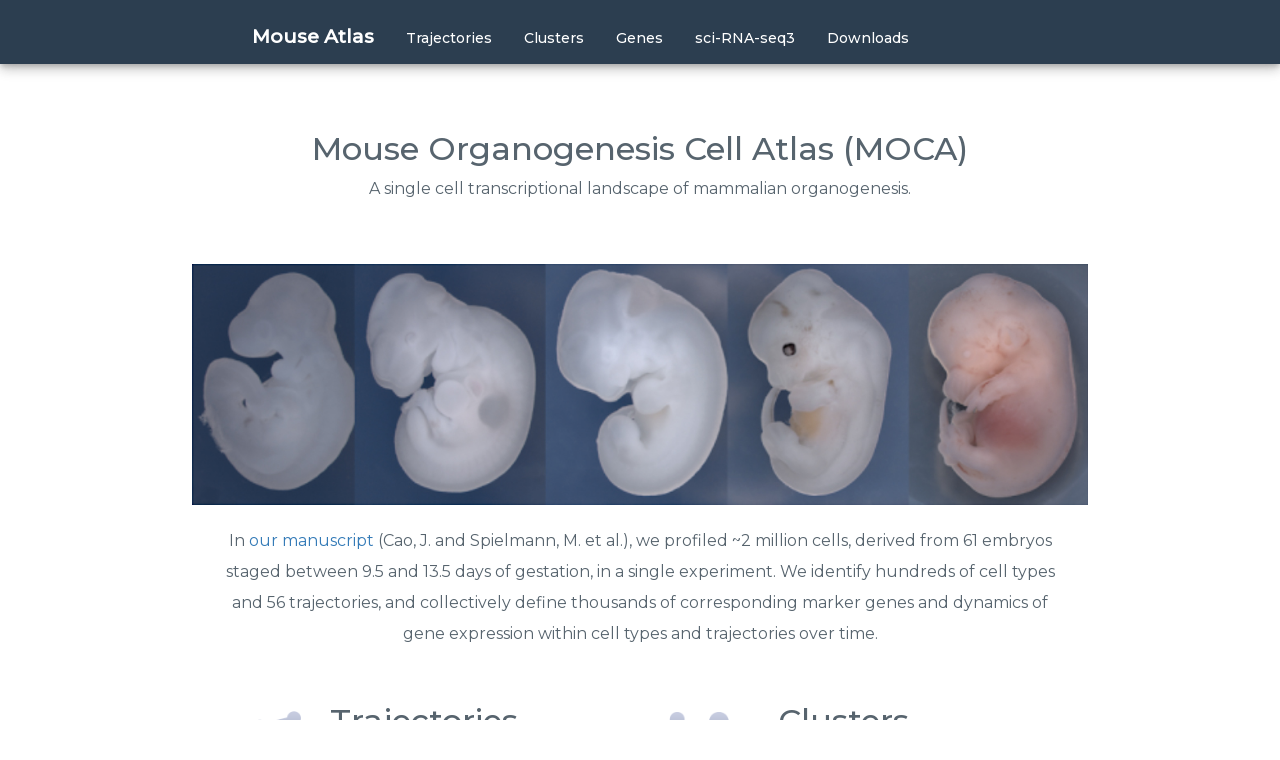

--- FILE ---
content_type: text/html
request_url: https://oncoscape.v3.sttrcancer.org/atlas.gs.washington.edu.mouse.rna/landing
body_size: 1986
content:
<!DOCTYPE html>
<html lang="en">

<head>
  <meta charset="utf-8" />
  <title>Mouse RNA Atlas</title>
  <base href="https://oncoscape.v3.sttrcancer.org/atlas.gs.washington.edu.mouse.rna/">
  <meta name="viewport" content="width=device-width, initial-scale=1" />
  <link rel="shortcut icon" type="image/x-icon" href="/assets/Logo-square.png" />
  <link href="https://fonts.googleapis.com/icon?family=Material+Icons" rel="stylesheet" />
  <link rel="stylesheet" href="styles.5b6170c6afdc78dde2c5.css">
</head>

<body>
  <script type="x-shader/x-vertex" id="scatterVertex">
      uniform int u_Frame;
      uniform float u_PointSize;
      uniform float u_PointSpread;
      uniform float u_PointOpacity;
      uniform vec4 u_Highlight;
      attribute vec4 a_Color;
      varying vec4 v_Color;

      void main() {
        v_Color = a_Color;
        vec4 mvPosition = modelViewMatrix * vec4(position.x, position.y, position.z , 1.0 );
        gl_PointSize = u_PointSize;
        gl_Position = projectionMatrix * mvPosition; // * vec4(u_PointSize);
      }
    </script>
  <script type="x-shader/x-fragment" id="scatterFrag">
      uniform vec4 u_Highlight;
      uniform float u_PointOpacity;
      varying vec4 v_Color;
      void main() {
        if (v_Color.a == 0.0) { discard; }
        if (u_Highlight != vec4(0)) {
          if (v_Color != u_Highlight) {
            gl_FragColor = vec4(0.5, 0.5, 0.5, 0.03);
          } else {
            gl_FragColor = vec4(v_Color.xyz, u_PointOpacity);
          }
        }else {
          gl_FragColor = vec4(v_Color.xyz, u_PointOpacity);
        }
      }
    </script>
  <div id="glContainer" class="hidden" style="width:100%;height:100vh;position:absolute;"></div>
  <app-root class="noselect"></app-root>
  <script async src="https://www.googletagmanager.com/gtag/js?id=UA-55684588-3"></script>
  <script>
    var global = global || window;
    if (global === undefined) {
      var global = window;
    }
    document.oncontextmenu = () => false;
    window.dataLayer = window.dataLayer || [];
    function gtag() {
      dataLayer.push(arguments);
    }
    gtag('js', new Date());
    gtag('config', 'UA-55684588-3');

    var DISQUSWIDGETS, disqus_domain, disqus_shortname;
    typeof DISQUSWIDGETS === 'undefined' &&
      (DISQUSWIDGETS = (function () {
        var f = document,
          a = f.getElementById('dsq-count-scr'),
          a =
            a &&
            a.src.match(
              /(https?:)?\/\/(?:www\.)?([\w_\-]+)\.((?:dev\.)?disqus\.(?:com|org)(?::\d+)?)/i
            ),
          e = {},
          s = f.head || f.body,
          j = {},
          q = { identifier: 1, url: 2 };
        e.domain = (a && a[3]) || disqus_domain || 'disqus.com';
        e.forum = (a && a[2]) || disqus_shortname;
        e.proto = (a && a[1]) || '';
        e.getCount = function (b) {
          var c;
          c = encodeURIComponent;
          var a =
            e.proto + '//' + e.forum + '.' + e.domain + '/count-data.js?',
            d = [],
            k = 0,
            l = 10,
            r = '',
            b = b || {};
          b.reset && ((j = {}), (r = '&_=' + +new Date()));
          for (
            var b = [
              f.getElementsByTagName('A'),
              (f.getElementsByClassName &&
                f.getElementsByClassName('disqus-comment-count')) ||
              []
            ],
            m,
            i,
            g,
            h,
            n = 0;
            n < b.length;
            n++
          ) {
            m = b[n];
            for (var o = 0; o < m.length; o++) {
              i = m[o];
              g = i.getAttribute('data-disqus-identifier');
              h =
                (i.hash === '#disqus_thread' &&
                  i.href.replace('#disqus_thread', '')) ||
                i.getAttribute('data-disqus-url');
              if (g) h = q.identifier;
              else if (h) (g = h), (h = q.url);
              else continue;
              var p;
              j.hasOwnProperty(g)
                ? (p = j[g])
                : ((p = j[g] = { elements: [], type: h }),
                  d.push(c(h) + '=' + c(g)));
              p.elements.push(i);
            }
          }
          d.sort();
          for (c = d.slice(k, l); c.length;)
            (b = f.createElement('script')),
              (b.src = a + c.join('&') + r),
              s.appendChild(b),
              (k += 10),
              (l += 10),
              (c = d.slice(k, l));
        };
        e.displayCount = function (b) {
          for (
            var c, a, d, e = b.counts, b = b.text.comments;
            (c = e.shift());

          )
            if ((a = j[c.id])) {
              switch (c.comments) {
                case 0:
                  d = b.zero;
                  break;
                case 1:
                  d = b.one;
                  break;
                default:
                  d = b.multiple;
              }
              c = d.replace('{num}', c.comments);
              a = a.elements;
              for (d = a.length - 1; d >= 0; d--) a[d].innerHTML = c;
            }
        };
        return e;
      })());
    DISQUSWIDGETS.getCount();
  </script>
  <script type="text/javascript" src="runtime.a5dd35324ddfd942bef1.js"></script>
  <script type="text/javascript" src="polyfills.29aa4a4a7ddccb26a78d.js"></script>
  <script type="text/javascript" src="main.649decf49fa2beb1d8c4z.js"></script>
</body>

</html>

--- FILE ---
content_type: application/javascript
request_url: https://oncoscape.v3.sttrcancer.org/atlas.gs.washington.edu.mouse.rna/polyfills.29aa4a4a7ddccb26a78d.js
body_size: 20409
content:
(window.webpackJsonp=window.webpackJsonp||[]).push([[2],{"0TWp":function(t,e,n){!function(){"use strict";!function(t){var e=t.performance;function n(t){e&&e.mark&&e.mark(t)}function r(t,n){e&&e.measure&&e.measure(t,n)}n("Zone");var o=!0===t.__zone_symbol__forceDuplicateZoneCheck;if(t.Zone){if(o||"function"!=typeof t.Zone.__symbol__)throw new Error("Zone already loaded.");return t.Zone}var i,a=function(){function e(t,e){this._parent=t,this._name=e?e.name||"unnamed":"<root>",this._properties=e&&e.properties||{},this._zoneDelegate=new c(this,this._parent&&this._parent._zoneDelegate,e)}return e.assertZonePatched=function(){if(t.Promise!==P.ZoneAwarePromise)throw new Error("Zone.js has detected that ZoneAwarePromise `(window|global).Promise` has been overwritten.\nMost likely cause is that a Promise polyfill has been loaded after Zone.js (Polyfilling Promise api is not necessary when zone.js is loaded. If you must load one, do so before loading zone.js.)")},Object.defineProperty(e,"root",{get:function(){for(var t=e.current;t.parent;)t=t.parent;return t},enumerable:!0,configurable:!0}),Object.defineProperty(e,"current",{get:function(){return z.zone},enumerable:!0,configurable:!0}),Object.defineProperty(e,"currentTask",{get:function(){return C},enumerable:!0,configurable:!0}),e.__load_patch=function(i,a){if(P.hasOwnProperty(i)){if(o)throw Error("Already loaded patch: "+i)}else if(!t["__Zone_disable_"+i]){var s="Zone:"+i;n(s),P[i]=a(t,e,O),r(s,s)}},Object.defineProperty(e.prototype,"parent",{get:function(){return this._parent},enumerable:!0,configurable:!0}),Object.defineProperty(e.prototype,"name",{get:function(){return this._name},enumerable:!0,configurable:!0}),e.prototype.get=function(t){var e=this.getZoneWith(t);if(e)return e._properties[t]},e.prototype.getZoneWith=function(t){for(var e=this;e;){if(e._properties.hasOwnProperty(t))return e;e=e._parent}return null},e.prototype.fork=function(t){if(!t)throw new Error("ZoneSpec required!");return this._zoneDelegate.fork(this,t)},e.prototype.wrap=function(t,e){if("function"!=typeof t)throw new Error("Expecting function got: "+t);var n=this._zoneDelegate.intercept(this,t,e),r=this;return function(){return r.runGuarded(n,this,arguments,e)}},e.prototype.run=function(t,e,n,r){z={parent:z,zone:this};try{return this._zoneDelegate.invoke(this,t,e,n,r)}finally{z=z.parent}},e.prototype.runGuarded=function(t,e,n,r){void 0===e&&(e=null),z={parent:z,zone:this};try{try{return this._zoneDelegate.invoke(this,t,e,n,r)}catch(o){if(this._zoneDelegate.handleError(this,o))throw o}}finally{z=z.parent}},e.prototype.runTask=function(t,e,n){if(t.zone!=this)throw new Error("A task can only be run in the zone of creation! (Creation: "+(t.zone||m).name+"; Execution: "+this.name+")");if(t.state!==y||t.type!==D&&t.type!==S){var r=t.state!=k;r&&t._transitionTo(k,T),t.runCount++;var o=C;C=t,z={parent:z,zone:this};try{t.type==S&&t.data&&!t.data.isPeriodic&&(t.cancelFn=void 0);try{return this._zoneDelegate.invokeTask(this,t,e,n)}catch(i){if(this._zoneDelegate.handleError(this,i))throw i}}finally{t.state!==y&&t.state!==E&&(t.type==D||t.data&&t.data.isPeriodic?r&&t._transitionTo(T,k):(t.runCount=0,this._updateTaskCount(t,-1),r&&t._transitionTo(y,k,y))),z=z.parent,C=o}}},e.prototype.scheduleTask=function(t){if(t.zone&&t.zone!==this)for(var e=this;e;){if(e===t.zone)throw Error("can not reschedule task to "+this.name+" which is descendants of the original zone "+t.zone.name);e=e.parent}t._transitionTo(_,y);var n=[];t._zoneDelegates=n,t._zone=this;try{t=this._zoneDelegate.scheduleTask(this,t)}catch(r){throw t._transitionTo(E,_,y),this._zoneDelegate.handleError(this,r),r}return t._zoneDelegates===n&&this._updateTaskCount(t,1),t.state==_&&t._transitionTo(T,_),t},e.prototype.scheduleMicroTask=function(t,e,n,r){return this.scheduleTask(new u(w,t,e,n,r,void 0))},e.prototype.scheduleMacroTask=function(t,e,n,r,o){return this.scheduleTask(new u(S,t,e,n,r,o))},e.prototype.scheduleEventTask=function(t,e,n,r,o){return this.scheduleTask(new u(D,t,e,n,r,o))},e.prototype.cancelTask=function(t){if(t.zone!=this)throw new Error("A task can only be cancelled in the zone of creation! (Creation: "+(t.zone||m).name+"; Execution: "+this.name+")");t._transitionTo(b,T,k);try{this._zoneDelegate.cancelTask(this,t)}catch(e){throw t._transitionTo(E,b),this._zoneDelegate.handleError(this,e),e}return this._updateTaskCount(t,-1),t._transitionTo(y,b),t.runCount=0,t},e.prototype._updateTaskCount=function(t,e){var n=t._zoneDelegates;-1==e&&(t._zoneDelegates=null);for(var r=0;r<n.length;r++)n[r]._updateTaskCount(t.type,e)},e.__symbol__=x,e}(),s={name:"",onHasTask:function(t,e,n,r){return t.hasTask(n,r)},onScheduleTask:function(t,e,n,r){return t.scheduleTask(n,r)},onInvokeTask:function(t,e,n,r,o,i){return t.invokeTask(n,r,o,i)},onCancelTask:function(t,e,n,r){return t.cancelTask(n,r)}},c=function(){function t(t,e,n){this._taskCounts={microTask:0,macroTask:0,eventTask:0},this.zone=t,this._parentDelegate=e,this._forkZS=n&&(n&&n.onFork?n:e._forkZS),this._forkDlgt=n&&(n.onFork?e:e._forkDlgt),this._forkCurrZone=n&&(n.onFork?this.zone:e.zone),this._interceptZS=n&&(n.onIntercept?n:e._interceptZS),this._interceptDlgt=n&&(n.onIntercept?e:e._interceptDlgt),this._interceptCurrZone=n&&(n.onIntercept?this.zone:e.zone),this._invokeZS=n&&(n.onInvoke?n:e._invokeZS),this._invokeDlgt=n&&(n.onInvoke?e:e._invokeDlgt),this._invokeCurrZone=n&&(n.onInvoke?this.zone:e.zone),this._handleErrorZS=n&&(n.onHandleError?n:e._handleErrorZS),this._handleErrorDlgt=n&&(n.onHandleError?e:e._handleErrorDlgt),this._handleErrorCurrZone=n&&(n.onHandleError?this.zone:e.zone),this._scheduleTaskZS=n&&(n.onScheduleTask?n:e._scheduleTaskZS),this._scheduleTaskDlgt=n&&(n.onScheduleTask?e:e._scheduleTaskDlgt),this._scheduleTaskCurrZone=n&&(n.onScheduleTask?this.zone:e.zone),this._invokeTaskZS=n&&(n.onInvokeTask?n:e._invokeTaskZS),this._invokeTaskDlgt=n&&(n.onInvokeTask?e:e._invokeTaskDlgt),this._invokeTaskCurrZone=n&&(n.onInvokeTask?this.zone:e.zone),this._cancelTaskZS=n&&(n.onCancelTask?n:e._cancelTaskZS),this._cancelTaskDlgt=n&&(n.onCancelTask?e:e._cancelTaskDlgt),this._cancelTaskCurrZone=n&&(n.onCancelTask?this.zone:e.zone),this._hasTaskZS=null,this._hasTaskDlgt=null,this._hasTaskDlgtOwner=null,this._hasTaskCurrZone=null;var r=n&&n.onHasTask;(r||e&&e._hasTaskZS)&&(this._hasTaskZS=r?n:s,this._hasTaskDlgt=e,this._hasTaskDlgtOwner=this,this._hasTaskCurrZone=t,n.onScheduleTask||(this._scheduleTaskZS=s,this._scheduleTaskDlgt=e,this._scheduleTaskCurrZone=this.zone),n.onInvokeTask||(this._invokeTaskZS=s,this._invokeTaskDlgt=e,this._invokeTaskCurrZone=this.zone),n.onCancelTask||(this._cancelTaskZS=s,this._cancelTaskDlgt=e,this._cancelTaskCurrZone=this.zone))}return t.prototype.fork=function(t,e){return this._forkZS?this._forkZS.onFork(this._forkDlgt,this.zone,t,e):new a(t,e)},t.prototype.intercept=function(t,e,n){return this._interceptZS?this._interceptZS.onIntercept(this._interceptDlgt,this._interceptCurrZone,t,e,n):e},t.prototype.invoke=function(t,e,n,r,o){return this._invokeZS?this._invokeZS.onInvoke(this._invokeDlgt,this._invokeCurrZone,t,e,n,r,o):e.apply(n,r)},t.prototype.handleError=function(t,e){return!this._handleErrorZS||this._handleErrorZS.onHandleError(this._handleErrorDlgt,this._handleErrorCurrZone,t,e)},t.prototype.scheduleTask=function(t,e){var n=e;if(this._scheduleTaskZS)this._hasTaskZS&&n._zoneDelegates.push(this._hasTaskDlgtOwner),(n=this._scheduleTaskZS.onScheduleTask(this._scheduleTaskDlgt,this._scheduleTaskCurrZone,t,e))||(n=e);else if(e.scheduleFn)e.scheduleFn(e);else{if(e.type!=w)throw new Error("Task is missing scheduleFn.");v(e)}return n},t.prototype.invokeTask=function(t,e,n,r){return this._invokeTaskZS?this._invokeTaskZS.onInvokeTask(this._invokeTaskDlgt,this._invokeTaskCurrZone,t,e,n,r):e.callback.apply(n,r)},t.prototype.cancelTask=function(t,e){var n;if(this._cancelTaskZS)n=this._cancelTaskZS.onCancelTask(this._cancelTaskDlgt,this._cancelTaskCurrZone,t,e);else{if(!e.cancelFn)throw Error("Task is not cancelable");n=e.cancelFn(e)}return n},t.prototype.hasTask=function(t,e){try{this._hasTaskZS&&this._hasTaskZS.onHasTask(this._hasTaskDlgt,this._hasTaskCurrZone,t,e)}catch(n){this.handleError(t,n)}},t.prototype._updateTaskCount=function(t,e){var n=this._taskCounts,r=n[t],o=n[t]=r+e;if(o<0)throw new Error("More tasks executed then were scheduled.");0!=r&&0!=o||this.hasTask(this.zone,{microTask:n.microTask>0,macroTask:n.macroTask>0,eventTask:n.eventTask>0,change:t})},t}(),u=function(){function e(n,r,o,i,a,s){this._zone=null,this.runCount=0,this._zoneDelegates=null,this._state="notScheduled",this.type=n,this.source=r,this.data=i,this.scheduleFn=a,this.cancelFn=s,this.callback=o;var c=this;this.invoke=n===D&&i&&i.useG?e.invokeTask:function(){return e.invokeTask.call(t,c,this,arguments)}}return e.invokeTask=function(t,e,n){t||(t=this),I++;try{return t.runCount++,t.zone.runTask(t,e,n)}finally{1==I&&g(),I--}},Object.defineProperty(e.prototype,"zone",{get:function(){return this._zone},enumerable:!0,configurable:!0}),Object.defineProperty(e.prototype,"state",{get:function(){return this._state},enumerable:!0,configurable:!0}),e.prototype.cancelScheduleRequest=function(){this._transitionTo(y,_)},e.prototype._transitionTo=function(t,e,n){if(this._state!==e&&this._state!==n)throw new Error(this.type+" '"+this.source+"': can not transition to '"+t+"', expecting state '"+e+"'"+(n?" or '"+n+"'":"")+", was '"+this._state+"'.");this._state=t,t==y&&(this._zoneDelegates=null)},e.prototype.toString=function(){return this.data&&void 0!==this.data.handleId?this.data.handleId.toString():Object.prototype.toString.call(this)},e.prototype.toJSON=function(){return{type:this.type,state:this.state,source:this.source,zone:this.zone.name,runCount:this.runCount}},e}(),l=x("setTimeout"),h=x("Promise"),p=x("then"),f=[],d=!1;function v(e){if(0===I&&0===f.length)if(i||t[h]&&(i=t[h].resolve(0)),i){var n=i[p];n||(n=i.then),n.call(i,g)}else t[l](g,0);e&&f.push(e)}function g(){if(!d){for(d=!0;f.length;){var t=f;f=[];for(var e=0;e<t.length;e++){var n=t[e];try{n.zone.runTask(n,null,null)}catch(r){O.onUnhandledError(r)}}}O.microtaskDrainDone(),d=!1}}var m={name:"NO ZONE"},y="notScheduled",_="scheduling",T="scheduled",k="running",b="canceling",E="unknown",w="microTask",S="macroTask",D="eventTask",P={},O={symbol:x,currentZoneFrame:function(){return z},onUnhandledError:Z,microtaskDrainDone:Z,scheduleMicroTask:v,showUncaughtError:function(){return!a[x("ignoreConsoleErrorUncaughtError")]},patchEventTarget:function(){return[]},patchOnProperties:Z,patchMethod:function(){return Z},bindArguments:function(){return[]},patchThen:function(){return Z},setNativePromise:function(t){t&&"function"==typeof t.resolve&&(i=t.resolve(0))}},z={parent:null,zone:new a(null,null)},C=null,I=0;function Z(){}function x(t){return"__zone_symbol__"+t}r("Zone","Zone"),t.Zone=a}("undefined"!=typeof window&&window||"undefined"!=typeof self&&self||global);var t=function(t){var e="function"==typeof Symbol&&t[Symbol.iterator],n=0;return e?e.call(t):{next:function(){return t&&n>=t.length&&(t=void 0),{value:t&&t[n++],done:!t}}}};Zone.__load_patch("ZoneAwarePromise",function(e,n,r){var o=Object.getOwnPropertyDescriptor,i=Object.defineProperty,a=r.symbol,s=[],c=a("Promise"),u=a("then"),l="__creationTrace__";r.onUnhandledError=function(t){if(r.showUncaughtError()){var e=t&&t.rejection;e?console.error("Unhandled Promise rejection:",e instanceof Error?e.message:e,"; Zone:",t.zone.name,"; Task:",t.task&&t.task.source,"; Value:",e,e instanceof Error?e.stack:void 0):console.error(t)}},r.microtaskDrainDone=function(){for(;s.length;)for(var t=function(){var t=s.shift();try{t.zone.runGuarded(function(){throw t})}catch(e){p(e)}};s.length;)t()};var h=a("unhandledPromiseRejectionHandler");function p(t){r.onUnhandledError(t);try{var e=n[h];e&&"function"==typeof e&&e.call(this,t)}catch(o){}}function f(t){return t&&t.then}function d(t){return t}function v(t){return j.reject(t)}var g=a("state"),m=a("value"),y=a("finally"),_=a("parentPromiseValue"),T=a("parentPromiseState"),k="Promise.then",b=null,E=!0,w=!1,S=0;function D(t,e){return function(n){try{C(t,e,n)}catch(r){C(t,!1,r)}}}var P=function(){var t=!1;return function(e){return function(){t||(t=!0,e.apply(null,arguments))}}},O="Promise resolved with itself",z=a("currentTaskTrace");function C(t,e,o){var a,c=P();if(t===o)throw new TypeError(O);if(t[g]===b){var u=null;try{"object"!=typeof o&&"function"!=typeof o||(u=o&&o.then)}catch(v){return c(function(){C(t,!1,v)})(),t}if(e!==w&&o instanceof j&&o.hasOwnProperty(g)&&o.hasOwnProperty(m)&&o[g]!==b)Z(o),C(t,o[g],o[m]);else if(e!==w&&"function"==typeof u)try{u.call(o,c(D(t,e)),c(D(t,!1)))}catch(v){c(function(){C(t,!1,v)})()}else{t[g]=e;var h=t[m];if(t[m]=o,t[y]===y&&e===E&&(t[g]=t[T],t[m]=t[_]),e===w&&o instanceof Error){var p=n.currentTask&&n.currentTask.data&&n.currentTask.data[l];p&&i(o,z,{configurable:!0,enumerable:!1,writable:!0,value:p})}for(var f=0;f<h.length;)x(t,h[f++],h[f++],h[f++],h[f++]);if(0==h.length&&e==w){t[g]=S;try{throw new Error("Uncaught (in promise): "+((a=o)&&a.toString===Object.prototype.toString?(a.constructor&&a.constructor.name||"")+": "+JSON.stringify(a):a?a.toString():Object.prototype.toString.call(a))+(o&&o.stack?"\n"+o.stack:""))}catch(v){var d=v;d.rejection=o,d.promise=t,d.zone=n.current,d.task=n.currentTask,s.push(d),r.scheduleMicroTask()}}}}return t}var I=a("rejectionHandledHandler");function Z(t){if(t[g]===S){try{var e=n[I];e&&"function"==typeof e&&e.call(this,{rejection:t[m],promise:t})}catch(o){}t[g]=w;for(var r=0;r<s.length;r++)t===s[r].promise&&s.splice(r,1)}}function x(t,e,n,r,o){Z(t);var i=t[g],a=i?"function"==typeof r?r:d:"function"==typeof o?o:v;e.scheduleMicroTask(k,function(){try{var r=t[m],o=n&&y===n[y];o&&(n[_]=r,n[T]=i);var s=e.run(a,void 0,o&&a!==v&&a!==d?[]:[r]);C(n,!0,s)}catch(c){C(n,!1,c)}},n)}var j=function(){function e(t){if(!(this instanceof e))throw new Error("Must be an instanceof Promise.");this[g]=b,this[m]=[];try{t&&t(D(this,E),D(this,w))}catch(n){C(this,!1,n)}}return e.toString=function(){return"function ZoneAwarePromise() { [native code] }"},e.resolve=function(t){return C(new this(null),E,t)},e.reject=function(t){return C(new this(null),w,t)},e.race=function(e){var n,r,o,i,a=new this(function(t,e){o=t,i=e});function s(t){a&&(a=o(t))}function c(t){a&&(a=i(t))}try{for(var u=t(e),l=u.next();!l.done;l=u.next()){var h=l.value;f(h)||(h=this.resolve(h)),h.then(s,c)}}catch(p){n={error:p}}finally{try{l&&!l.done&&(r=u.return)&&r.call(u)}finally{if(n)throw n.error}}return a},e.all=function(e){var n,r,o,i,a=new this(function(t,e){o=t,i=e}),s=2,c=0,u=[],l=function(t){f(t)||(t=h.resolve(t));var e=c;t.then(function(t){u[e]=t,0==--s&&o(u)},i),s++,c++},h=this;try{for(var p=t(e),d=p.next();!d.done;d=p.next())l(d.value)}catch(v){n={error:v}}finally{try{d&&!d.done&&(r=p.return)&&r.call(p)}finally{if(n)throw n.error}}return 0==(s-=2)&&o(u),a},e.prototype.then=function(t,e){var r=new this.constructor(null),o=n.current;return this[g]==b?this[m].push(o,r,t,e):x(this,o,r,t,e),r},e.prototype.catch=function(t){return this.then(null,t)},e.prototype.finally=function(t){var e=new this.constructor(null);e[y]=y;var r=n.current;return this[g]==b?this[m].push(r,e,t,t):x(this,r,e,t,t),e},e}();j.resolve=j.resolve,j.reject=j.reject,j.race=j.race,j.all=j.all;var M=e[c]=e.Promise,A=n.__symbol__("ZoneAwarePromise"),R=o(e,"Promise");R&&!R.configurable||(R&&delete R.writable,R&&delete R.value,R||(R={configurable:!0,enumerable:!0}),R.get=function(){return e[A]?e[A]:e[c]},R.set=function(t){t===j?e[A]=t:(e[c]=t,t.prototype[u]||F(t),r.setNativePromise(t))},i(e,"Promise",R)),e.Promise=j;var L=a("thenPatched");function F(t){var e=t.prototype,n=o(e,"then");if(!n||!1!==n.writable&&n.configurable){var r=e.then;e[u]=r,t.prototype.then=function(t,e){var n=this;return new j(function(t,e){r.call(n,t,e)}).then(t,e)},t[L]=!0}}return r.patchThen=F,M&&F(M),Promise[n.__symbol__("uncaughtPromiseErrors")]=s,j}),Zone.__load_patch("fetch",function(t,e,n){var r=t.fetch,o=t.Promise,i=n.symbol("thenPatched"),a=n.symbol("fetchTaskScheduling"),s=n.symbol("fetchTaskAborting");if("function"==typeof r){var c=t.AbortController,u="function"==typeof c,l=null;u&&(t.AbortController=function(){var t=new c;return t.signal.abortController=t,t},l=n.patchMethod(c.prototype,"abort",function(t){return function(e,n){return e.task?e.task.zone.cancelTask(e.task):t.apply(e,n)}}));var h=function(){};t.fetch=function(){var t=this,c=Array.prototype.slice.call(arguments),p=c.length>1?c[1]:null,f=p&&p.signal;return new Promise(function(p,d){var v=e.current.scheduleMacroTask("fetch",h,c,function(){var s,u=e.current;try{u[a]=!0,s=r.apply(t,c)}catch(h){return void d(h)}finally{u[a]=!1}if(!(s instanceof o)){var l=s.constructor;l[i]||n.patchThen(l)}s.then(function(t){"notScheduled"!==v.state&&v.invoke(),p(t)},function(t){"notScheduled"!==v.state&&v.invoke(),d(t)})},function(){if(u)if(f&&f.abortController&&!f.aborted&&"function"==typeof f.abortController.abort&&l)try{e.current[s]=!0,l.call(f.abortController)}finally{e.current[s]=!1}else d("cancel fetch need a AbortController.signal");else d("No AbortController supported, can not cancel fetch")});f&&f.abortController&&(f.abortController.task=v)})}}});var e=Object.getOwnPropertyDescriptor,n=Object.defineProperty,r=Object.getPrototypeOf,o=Object.create,i=Array.prototype.slice,a="addEventListener",s="removeEventListener",c=Zone.__symbol__(a),u=Zone.__symbol__(s),l="true",h="false",p="__zone_symbol__";function f(t,e){return Zone.current.wrap(t,e)}function d(t,e,n,r,o){return Zone.current.scheduleMacroTask(t,e,n,r,o)}var v=Zone.__symbol__,g="undefined"!=typeof window,m=g?window:void 0,y=g&&m||"object"==typeof self&&self||global,_="removeAttribute",T=[null];function k(t,e){for(var n=t.length-1;n>=0;n--)"function"==typeof t[n]&&(t[n]=f(t[n],e+"_"+n));return t}function b(t){return!t||!1!==t.writable&&!("function"==typeof t.get&&void 0===t.set)}var E="undefined"!=typeof WorkerGlobalScope&&self instanceof WorkerGlobalScope,w=!("nw"in y)&&void 0!==y.process&&"[object process]"==={}.toString.call(y.process),S=!w&&!E&&!(!g||!m.HTMLElement),D=void 0!==y.process&&"[object process]"==={}.toString.call(y.process)&&!E&&!(!g||!m.HTMLElement),P={},O=function(t){if(t=t||y.event){var e=P[t.type];e||(e=P[t.type]=v("ON_PROPERTY"+t.type));var n,r=this||t.target||y,o=r[e];return S&&r===m&&"error"===t.type?!0===(n=o&&o.call(this,t.message,t.filename,t.lineno,t.colno,t.error))&&t.preventDefault():null==(n=o&&o.apply(this,arguments))||n||t.preventDefault(),n}};function z(t,r,o){var i=e(t,r);if(!i&&o&&e(o,r)&&(i={enumerable:!0,configurable:!0}),i&&i.configurable){var a=v("on"+r+"patched");if(!t.hasOwnProperty(a)||!t[a]){delete i.writable,delete i.value;var s=i.get,c=i.set,u=r.substr(2),l=P[u];l||(l=P[u]=v("ON_PROPERTY"+u)),i.set=function(e){var n=this;n||t!==y||(n=y),n&&(n[l]&&n.removeEventListener(u,O),c&&c.apply(n,T),"function"==typeof e?(n[l]=e,n.addEventListener(u,O,!1)):n[l]=null)},i.get=function(){var e=this;if(e||t!==y||(e=y),!e)return null;var n=e[l];if(n)return n;if(s){var o=s&&s.call(this);if(o)return i.set.call(this,o),"function"==typeof e[_]&&e.removeAttribute(r),o}return null},n(t,r,i),t[a]=!0}}}function C(t,e,n){if(e)for(var r=0;r<e.length;r++)z(t,"on"+e[r],n);else{var o=[];for(var i in t)"on"==i.substr(0,2)&&o.push(i);for(var a=0;a<o.length;a++)z(t,o[a],n)}}var I=v("originalInstance");function Z(t){var e=y[t];if(e){y[v(t)]=e,y[t]=function(){var n=k(arguments,t);switch(n.length){case 0:this[I]=new e;break;case 1:this[I]=new e(n[0]);break;case 2:this[I]=new e(n[0],n[1]);break;case 3:this[I]=new e(n[0],n[1],n[2]);break;case 4:this[I]=new e(n[0],n[1],n[2],n[3]);break;default:throw new Error("Arg list too long.")}},M(y[t],e);var r,o=new e(function(){});for(r in o)"XMLHttpRequest"===t&&"responseBlob"===r||function(e){"function"==typeof o[e]?y[t].prototype[e]=function(){return this[I][e].apply(this[I],arguments)}:n(y[t].prototype,e,{set:function(n){"function"==typeof n?(this[I][e]=f(n,t+"."+e),M(this[I][e],n)):this[I][e]=n},get:function(){return this[I][e]}})}(r);for(r in e)"prototype"!==r&&e.hasOwnProperty(r)&&(y[t][r]=e[r])}}var x=!1;function j(t,n,o){for(var i=t;i&&!i.hasOwnProperty(n);)i=r(i);!i&&t[n]&&(i=t);var a,s,c=v(n),u=null;if(i&&!(u=i[c])&&(u=i[c]=i[n],b(i&&e(i,n)))){var l=o(u,c,n);i[n]=function(){return l(this,arguments)},M(i[n],u),x&&(a=u,s=i[n],"function"==typeof Object.getOwnPropertySymbols&&Object.getOwnPropertySymbols(a).forEach(function(t){var e=Object.getOwnPropertyDescriptor(a,t);Object.defineProperty(s,t,{get:function(){return a[t]},set:function(n){(!e||e.writable&&"function"==typeof e.set)&&(a[t]=n)},enumerable:!e||e.enumerable,configurable:!e||e.configurable})}))}return u}function M(t,e){t[v("OriginalDelegate")]=e}var A=!1,R=!1;function L(){try{var t=m.navigator.userAgent;if(-1!==t.indexOf("MSIE ")||-1!==t.indexOf("Trident/"))return!0}catch(e){}return!1}function F(){if(A)return R;A=!0;try{var t=m.navigator.userAgent;return-1===t.indexOf("MSIE ")&&-1===t.indexOf("Trident/")&&-1===t.indexOf("Edge/")||(R=!0),R}catch(e){}}Zone.__load_patch("toString",function(t){var e=Function.prototype.toString,n=v("OriginalDelegate"),r=v("Promise"),o=v("Error"),i=function(){if("function"==typeof this){var i=this[n];if(i)return"function"==typeof i?e.apply(this[n],arguments):Object.prototype.toString.call(i);if(this===Promise){var a=t[r];if(a)return e.apply(a,arguments)}if(this===Error){var s=t[o];if(s)return e.apply(s,arguments)}}return e.apply(this,arguments)};i[n]=e,Function.prototype.toString=i;var a=Object.prototype.toString;Object.prototype.toString=function(){return this instanceof Promise?"[object Promise]":a.apply(this,arguments)}});var H=!1;if("undefined"!=typeof window)try{var N=Object.defineProperty({},"passive",{get:function(){H=!0}});window.addEventListener("test",N,N),window.removeEventListener("test",N,N)}catch(yt){H=!1}var q={useG:!0},X={},W={},B=/^__zone_symbol__(\w+)(true|false)$/,Y="__zone_symbol__propagationStopped";function U(t,e,n){var o=n&&n.add||a,i=n&&n.rm||s,c=n&&n.listeners||"eventListeners",u=n&&n.rmAll||"removeAllListeners",f=v(o),d="."+o+":",g="prependListener",m="."+g+":",y=function(t,e,n){if(!t.isRemoved){var r=t.callback;"object"==typeof r&&r.handleEvent&&(t.callback=function(t){return r.handleEvent(t)},t.originalDelegate=r),t.invoke(t,e,[n]);var o=t.options;o&&"object"==typeof o&&o.once&&e[i].call(e,n.type,t.originalDelegate?t.originalDelegate:t.callback,o)}},_=function(e){if(e=e||t.event){var n=this||e.target||t,r=n[X[e.type][h]];if(r)if(1===r.length)y(r[0],n,e);else for(var o=r.slice(),i=0;i<o.length&&(!e||!0!==e[Y]);i++)y(o[i],n,e)}},T=function(e){if(e=e||t.event){var n=this||e.target||t,r=n[X[e.type][l]];if(r)if(1===r.length)y(r[0],n,e);else for(var o=r.slice(),i=0;i<o.length&&(!e||!0!==e[Y]);i++)y(o[i],n,e)}};function k(e,n){if(!e)return!1;var a=!0;n&&void 0!==n.useG&&(a=n.useG);var s=n&&n.vh,y=!0;n&&void 0!==n.chkDup&&(y=n.chkDup);var k=!1;n&&void 0!==n.rt&&(k=n.rt);for(var b=e;b&&!b.hasOwnProperty(o);)b=r(b);if(!b&&e[o]&&(b=e),!b)return!1;if(b[f])return!1;var E,S=n&&n.eventNameToString,D={},P=b[f]=b[o],O=b[v(i)]=b[i],z=b[v(c)]=b[c],C=b[v(u)]=b[u];function I(t){H||"boolean"==typeof D.options||null==D.options||(t.options=!!D.options.capture,D.options=t.options)}n&&n.prepend&&(E=b[v(n.prepend)]=b[n.prepend]);var Z=a?function(t){if(!D.isExisting)return I(t),P.call(D.target,D.eventName,D.capture?T:_,D.options)}:function(t){return I(t),P.call(D.target,D.eventName,t.invoke,D.options)},x=a?function(t){if(!t.isRemoved){var e=X[t.eventName],n=void 0;e&&(n=e[t.capture?l:h]);var r=n&&t.target[n];if(r)for(var o=0;o<r.length;o++)if(r[o]===t){r.splice(o,1),t.isRemoved=!0,0===r.length&&(t.allRemoved=!0,t.target[n]=null);break}}if(t.allRemoved)return O.call(t.target,t.eventName,t.capture?T:_,t.options)}:function(t){return O.call(t.target,t.eventName,t.invoke,t.options)},j=n&&n.diff?n.diff:function(t,e){var n=typeof e;return"function"===n&&t.callback===e||"object"===n&&t.originalDelegate===e},A=Zone[Zone.__symbol__("BLACK_LISTED_EVENTS")],R=function(e,n,r,o,i,c){return void 0===i&&(i=!1),void 0===c&&(c=!1),function(){var u=this||t,f=arguments[0],d=arguments[1];if(!d)return e.apply(this,arguments);if(w&&"uncaughtException"===f)return e.apply(this,arguments);var v=!1;if("function"!=typeof d){if(!d.handleEvent)return e.apply(this,arguments);v=!0}if(!s||s(e,d,u,arguments)){var g,m=arguments[2];if(A)for(var _=0;_<A.length;_++)if(f===A[_])return e.apply(this,arguments);var T=!1;void 0===m?g=!1:!0===m?g=!0:!1===m?g=!1:(g=!!m&&!!m.capture,T=!!m&&!!m.once);var k,b=Zone.current,E=X[f];if(E)k=E[g?l:h];else{var P=(S?S(f):f)+h,O=(S?S(f):f)+l,z=p+P,C=p+O;X[f]={},X[f][h]=z,X[f][l]=C,k=g?C:z}var I,Z=u[k],x=!1;if(Z){if(x=!0,y)for(_=0;_<Z.length;_++)if(j(Z[_],d))return}else Z=u[k]=[];var M=u.constructor.name,R=W[M];R&&(I=R[f]),I||(I=M+n+(S?S(f):f)),D.options=m,T&&(D.options.once=!1),D.target=u,D.capture=g,D.eventName=f,D.isExisting=x;var L=a?q:void 0;L&&(L.taskData=D);var F=b.scheduleEventTask(I,d,L,r,o);return D.target=null,L&&(L.taskData=null),T&&(m.once=!0),(H||"boolean"!=typeof F.options)&&(F.options=m),F.target=u,F.capture=g,F.eventName=f,v&&(F.originalDelegate=d),c?Z.unshift(F):Z.push(F),i?u:void 0}}};return b[o]=R(P,d,Z,x,k),E&&(b[g]=R(E,m,function(t){return E.call(D.target,D.eventName,t.invoke,D.options)},x,k,!0)),b[i]=function(){var e,n=this||t,r=arguments[0],o=arguments[2];e=void 0!==o&&(!0===o||!1!==o&&!!o&&!!o.capture);var i=arguments[1];if(!i)return O.apply(this,arguments);if(!s||s(O,i,n,arguments)){var a,c=X[r];c&&(a=c[e?l:h]);var u=a&&n[a];if(u)for(var p=0;p<u.length;p++){var f=u[p];if(j(f,i))return u.splice(p,1),f.isRemoved=!0,0===u.length&&(f.allRemoved=!0,n[a]=null),f.zone.cancelTask(f),k?n:void 0}return O.apply(this,arguments)}},b[c]=function(){for(var e=arguments[0],n=[],r=V(this||t,S?S(e):e),o=0;o<r.length;o++){var i=r[o];n.push(i.originalDelegate?i.originalDelegate:i.callback)}return n},b[u]=function(){var e=this||t,n=arguments[0];if(n){var r=X[n];if(r){var o=e[r[h]],a=e[r[l]];if(o){var s=o.slice();for(f=0;f<s.length;f++)this[i].call(this,n,(c=s[f]).originalDelegate?c.originalDelegate:c.callback,c.options)}if(a)for(s=a.slice(),f=0;f<s.length;f++){var c;this[i].call(this,n,(c=s[f]).originalDelegate?c.originalDelegate:c.callback,c.options)}}}else{for(var p=Object.keys(e),f=0;f<p.length;f++){var d=B.exec(p[f]),v=d&&d[1];v&&"removeListener"!==v&&this[u].call(this,v)}this[u].call(this,"removeListener")}if(k)return this},M(b[o],P),M(b[i],O),C&&M(b[u],C),z&&M(b[c],z),!0}for(var b=[],E=0;E<e.length;E++)b[E]=k(e[E],n);return b}function V(t,e){var n=[];for(var r in t){var o=B.exec(r),i=o&&o[1];if(i&&(!e||i===e)){var a=t[r];if(a)for(var s=0;s<a.length;s++)n.push(a[s])}}return n}var G=v("zoneTask");function J(t,e,n,r){var o=null,i=null;n+=r;var a={};function s(e){var n=e.data;return n.args[0]=function(){try{e.invoke.apply(this,arguments)}finally{e.data&&e.data.isPeriodic||("number"==typeof n.handleId?delete a[n.handleId]:n.handleId&&(n.handleId[G]=null))}},n.handleId=o.apply(t,n.args),e}function c(t){return i(t.data.handleId)}o=j(t,e+=r,function(n){return function(o,i){if("function"==typeof i[0]){var u=d(e,i[0],{isPeriodic:"Interval"===r,delay:"Timeout"===r||"Interval"===r?i[1]||0:void 0,args:i},s,c);if(!u)return u;var l=u.data.handleId;return"number"==typeof l?a[l]=u:l&&(l[G]=u),l&&l.ref&&l.unref&&"function"==typeof l.ref&&"function"==typeof l.unref&&(u.ref=l.ref.bind(l),u.unref=l.unref.bind(l)),"number"==typeof l||l?l:u}return n.apply(t,i)}}),i=j(t,n,function(e){return function(n,r){var o,i=r[0];"number"==typeof i?o=a[i]:(o=i&&i[G])||(o=i),o&&"string"==typeof o.type?"notScheduled"!==o.state&&(o.cancelFn&&o.data.isPeriodic||0===o.runCount)&&("number"==typeof i?delete a[i]:i&&(i[G]=null),o.zone.cancelTask(o)):e.apply(t,r)}})}var K=Object[v("defineProperty")]=Object.defineProperty,$=Object[v("getOwnPropertyDescriptor")]=Object.getOwnPropertyDescriptor,Q=Object.create,tt=v("unconfigurables");function et(t,e){return t&&t[tt]&&t[tt][e]}function nt(t,e,n){return Object.isFrozen(n)||(n.configurable=!0),n.configurable||(t[tt]||Object.isFrozen(t)||K(t,tt,{writable:!0,value:{}}),t[tt]&&(t[tt][e]=!0)),n}function rt(t,e,n,r){try{return K(t,e,n)}catch(i){if(!n.configurable)throw i;void 0===r?delete n.configurable:n.configurable=r;try{return K(t,e,n)}catch(i){var o=null;try{o=JSON.stringify(n)}catch(i){o=n.toString()}console.log("Attempting to configure '"+e+"' with descriptor '"+o+"' on object '"+t+"' and got error, giving up: "+i)}}}var ot=["absolutedeviceorientation","afterinput","afterprint","appinstalled","beforeinstallprompt","beforeprint","beforeunload","devicelight","devicemotion","deviceorientation","deviceorientationabsolute","deviceproximity","hashchange","languagechange","message","mozbeforepaint","offline","online","paint","pageshow","pagehide","popstate","rejectionhandled","storage","unhandledrejection","unload","userproximity","vrdisplyconnected","vrdisplaydisconnected","vrdisplaypresentchange"],it=["encrypted","waitingforkey","msneedkey","mozinterruptbegin","mozinterruptend"],at=["load"],st=["blur","error","focus","load","resize","scroll","messageerror"],ct=["bounce","finish","start"],ut=["loadstart","progress","abort","error","load","progress","timeout","loadend","readystatechange"],lt=["upgradeneeded","complete","abort","success","error","blocked","versionchange","close"],ht=["close","error","open","message"],pt=["error","message"],ft=["abort","animationcancel","animationend","animationiteration","auxclick","beforeinput","blur","cancel","canplay","canplaythrough","change","compositionstart","compositionupdate","compositionend","cuechange","click","close","contextmenu","curechange","dblclick","drag","dragend","dragenter","dragexit","dragleave","dragover","drop","durationchange","emptied","ended","error","focus","focusin","focusout","gotpointercapture","input","invalid","keydown","keypress","keyup","load","loadstart","loadeddata","loadedmetadata","lostpointercapture","mousedown","mouseenter","mouseleave","mousemove","mouseout","mouseover","mouseup","mousewheel","orientationchange","pause","play","playing","pointercancel","pointerdown","pointerenter","pointerleave","pointerlockchange","mozpointerlockchange","webkitpointerlockerchange","pointerlockerror","mozpointerlockerror","webkitpointerlockerror","pointermove","pointout","pointerover","pointerup","progress","ratechange","reset","resize","scroll","seeked","seeking","select","selectionchange","selectstart","show","sort","stalled","submit","suspend","timeupdate","volumechange","touchcancel","touchmove","touchstart","touchend","transitioncancel","transitionend","waiting","wheel"].concat(["webglcontextrestored","webglcontextlost","webglcontextcreationerror"],["autocomplete","autocompleteerror"],["toggle"],["afterscriptexecute","beforescriptexecute","DOMContentLoaded","freeze","fullscreenchange","mozfullscreenchange","webkitfullscreenchange","msfullscreenchange","fullscreenerror","mozfullscreenerror","webkitfullscreenerror","msfullscreenerror","readystatechange","visibilitychange","resume"],ot,["beforecopy","beforecut","beforepaste","copy","cut","paste","dragstart","loadend","animationstart","search","transitionrun","transitionstart","webkitanimationend","webkitanimationiteration","webkitanimationstart","webkittransitionend"],["activate","afterupdate","ariarequest","beforeactivate","beforedeactivate","beforeeditfocus","beforeupdate","cellchange","controlselect","dataavailable","datasetchanged","datasetcomplete","errorupdate","filterchange","layoutcomplete","losecapture","move","moveend","movestart","propertychange","resizeend","resizestart","rowenter","rowexit","rowsdelete","rowsinserted","command","compassneedscalibration","deactivate","help","mscontentzoom","msmanipulationstatechanged","msgesturechange","msgesturedoubletap","msgestureend","msgesturehold","msgesturestart","msgesturetap","msgotpointercapture","msinertiastart","mslostpointercapture","mspointercancel","mspointerdown","mspointerenter","mspointerhover","mspointerleave","mspointermove","mspointerout","mspointerover","mspointerup","pointerout","mssitemodejumplistitemremoved","msthumbnailclick","stop","storagecommit"]);function dt(t,e,n,r){t&&C(t,function(t,e,n){if(!n||0===n.length)return e;var r=n.filter(function(e){return e.target===t});if(!r||0===r.length)return e;var o=r[0].ignoreProperties;return e.filter(function(t){return-1===o.indexOf(t)})}(t,e,n),r)}function vt(t,c){if(!w||D){var u="undefined"!=typeof WebSocket;if(function(){if((S||D)&&!e(HTMLElement.prototype,"onclick")&&"undefined"!=typeof Element){var t=e(Element.prototype,"onclick");if(t&&!t.configurable)return!1}var r=XMLHttpRequest.prototype,o=e(r,"onreadystatechange");if(o){n(r,"onreadystatechange",{enumerable:!0,configurable:!0,get:function(){return!0}});var i=!!(s=new XMLHttpRequest).onreadystatechange;return n(r,"onreadystatechange",o||{}),i}var a=v("fake");n(r,"onreadystatechange",{enumerable:!0,configurable:!0,get:function(){return this[a]},set:function(t){this[a]=t}});var s,c=function(){};return(s=new XMLHttpRequest).onreadystatechange=c,i=s[a]===c,s.onreadystatechange=null,i}()){var l=c.__Zone_ignore_on_properties;if(S){var h=window,p=L?[{target:h,ignoreProperties:["error"]}]:[];dt(h,ft.concat(["messageerror"]),l?l.concat(p):l,r(h)),dt(Document.prototype,ft,l),void 0!==h.SVGElement&&dt(h.SVGElement.prototype,ft,l),dt(Element.prototype,ft,l),dt(HTMLElement.prototype,ft,l),dt(HTMLMediaElement.prototype,it,l),dt(HTMLFrameSetElement.prototype,ot.concat(st),l),dt(HTMLBodyElement.prototype,ot.concat(st),l),dt(HTMLFrameElement.prototype,at,l),dt(HTMLIFrameElement.prototype,at,l);var d=h.HTMLMarqueeElement;d&&dt(d.prototype,ct,l);var g=h.Worker;g&&dt(g.prototype,pt,l)}dt(XMLHttpRequest.prototype,ut,l);var m=c.XMLHttpRequestEventTarget;m&&dt(m&&m.prototype,ut,l),"undefined"!=typeof IDBIndex&&(dt(IDBIndex.prototype,lt,l),dt(IDBRequest.prototype,lt,l),dt(IDBOpenDBRequest.prototype,lt,l),dt(IDBDatabase.prototype,lt,l),dt(IDBTransaction.prototype,lt,l),dt(IDBCursor.prototype,lt,l)),u&&dt(WebSocket.prototype,ht,l)}else!function(){for(var t=function(t){var e=ft[t],n="on"+e;self.addEventListener(e,function(t){var e,r,o=t.target;for(r=o?o.constructor.name+"."+n:"unknown."+n;o;)o[n]&&!o[n][gt]&&((e=f(o[n],r))[gt]=o[n],o[n]=e),o=o.parentElement},!0)},e=0;e<ft.length;e++)t(e)}(),Z("XMLHttpRequest"),u&&function(t,n){var r=n.WebSocket;n.EventTarget||U(n,[r.prototype]),n.WebSocket=function(t,n){var c,u,l=arguments.length>1?new r(t,n):new r(t),h=e(l,"onmessage");return h&&!1===h.configurable?(c=o(l),u=l,[a,s,"send","close"].forEach(function(t){c[t]=function(){var e=i.call(arguments);if(t===a||t===s){var n=e.length>0?e[0]:void 0;if(n){var r=Zone.__symbol__("ON_PROPERTY"+n);l[r]=c[r]}}return l[t].apply(l,e)}})):c=l,C(c,["close","error","message","open"],u),c};var c=n.WebSocket;for(var u in r)c[u]=r[u]}(0,c)}}var gt=v("unbound");function mt(t,n,r,o){var i=Zone.__symbol__(r);if(!t[i]){var a=t[i]=t[r];t[r]=function(i,s,c){return s&&s.prototype&&o.forEach(function(t){var o,i,a,c,u=n+"."+r+"::"+t,l=s.prototype;if(l.hasOwnProperty(t)){var h=e(l,t);h&&h.value?(h.value=f(h.value,u),c=(a=h).configurable,rt(o=s.prototype,i=t,a=nt(o,i,a),c)):l[t]&&(l[t]=f(l[t],u))}else l[t]&&(l[t]=f(l[t],u))}),a.call(t,i,s,c)},M(t[r],a)}}Zone.__load_patch("util",function(t,e,n){n.patchOnProperties=C,n.patchMethod=j,n.bindArguments=k}),Zone.__load_patch("timers",function(t){J(t,"set","clear","Timeout"),J(t,"set","clear","Interval"),J(t,"set","clear","Immediate")}),Zone.__load_patch("requestAnimationFrame",function(t){J(t,"request","cancel","AnimationFrame"),J(t,"mozRequest","mozCancel","AnimationFrame"),J(t,"webkitRequest","webkitCancel","AnimationFrame")}),Zone.__load_patch("blocking",function(t,e){for(var n=["alert","prompt","confirm"],r=0;r<n.length;r++)j(t,n[r],function(n,r,o){return function(r,i){return e.current.run(n,t,i,o)}})}),Zone.__load_patch("EventTarget",function(t,e,n){var r=e.__symbol__("BLACK_LISTED_EVENTS");t[r]&&(e[r]=t[r]),function(t,e){!function(t,e){var n=t.Event;n&&n.prototype&&e.patchMethod(n.prototype,"stopImmediatePropagation",function(t){return function(e,n){e[Y]=!0,t&&t.apply(e,n)}})}(t,e)}(t,n),function(t,e){var n="Anchor,Area,Audio,BR,Base,BaseFont,Body,Button,Canvas,Content,DList,Directory,Div,Embed,FieldSet,Font,Form,Frame,FrameSet,HR,Head,Heading,Html,IFrame,Image,Input,Keygen,LI,Label,Legend,Link,Map,Marquee,Media,Menu,Meta,Meter,Mod,OList,Object,OptGroup,Option,Output,Paragraph,Pre,Progress,Quote,Script,Select,Source,Span,Style,TableCaption,TableCell,TableCol,Table,TableRow,TableSection,TextArea,Title,Track,UList,Unknown,Video",r="ApplicationCache,EventSource,FileReader,InputMethodContext,MediaController,MessagePort,Node,Performance,SVGElementInstance,SharedWorker,TextTrack,TextTrackCue,TextTrackList,WebKitNamedFlow,Window,Worker,WorkerGlobalScope,XMLHttpRequest,XMLHttpRequestEventTarget,XMLHttpRequestUpload,IDBRequest,IDBOpenDBRequest,IDBDatabase,IDBTransaction,IDBCursor,DBIndex,WebSocket".split(","),o=[],i=t.wtf,a=n.split(",");i?o=a.map(function(t){return"HTML"+t+"Element"}).concat(r):t.EventTarget?o.push("EventTarget"):o=r;for(var s=t.__Zone_disable_IE_check||!1,c=t.__Zone_enable_cross_context_check||!1,u=F(),f="function __BROWSERTOOLS_CONSOLE_SAFEFUNC() { [native code] }",d=0;d<ft.length;d++){var v=p+((T=ft[d])+h),g=p+(T+l);X[T]={},X[T][h]=v,X[T][l]=g}for(d=0;d<n.length;d++)for(var m=a[d],y=W[m]={},_=0;_<ft.length;_++){var T;y[T=ft[_]]=m+".addEventListener:"+T}var k=[];for(d=0;d<o.length;d++){var b=t[o[d]];k.push(b&&b.prototype)}U(t,k,{vh:function(t,e,n,r){if(!s&&u){if(c)try{var o;if("[object FunctionWrapper]"===(o=e.toString())||o==f)return t.apply(n,r),!1}catch(i){return t.apply(n,r),!1}else if("[object FunctionWrapper]"===(o=e.toString())||o==f)return t.apply(n,r),!1}else if(c)try{e.toString()}catch(i){return t.apply(n,r),!1}return!0}}),e.patchEventTarget=U}(t,n);var o=t.XMLHttpRequestEventTarget;o&&o.prototype&&n.patchEventTarget(t,[o.prototype]),Z("MutationObserver"),Z("WebKitMutationObserver"),Z("IntersectionObserver"),Z("FileReader")}),Zone.__load_patch("on_property",function(t,e,n){vt(0,t),Object.defineProperty=function(t,e,n){if(et(t,e))throw new TypeError("Cannot assign to read only property '"+e+"' of "+t);var r=n.configurable;return"prototype"!==e&&(n=nt(t,e,n)),rt(t,e,n,r)},Object.defineProperties=function(t,e){return Object.keys(e).forEach(function(n){Object.defineProperty(t,n,e[n])}),t},Object.create=function(t,e){return"object"!=typeof e||Object.isFrozen(e)||Object.keys(e).forEach(function(n){e[n]=nt(t,n,e[n])}),Q(t,e)},Object.getOwnPropertyDescriptor=function(t,e){var n=$(t,e);return n&&et(t,e)&&(n.configurable=!1),n}}),Zone.__load_patch("customElements",function(t,e,n){(S||D)&&"registerElement"in t.document&&mt(document,"Document","registerElement",["createdCallback","attachedCallback","detachedCallback","attributeChangedCallback"]),(S||D)&&"customElements"in t&&mt(t.customElements,"customElements","define",["connectedCallback","disconnectedCallback","adoptedCallback","attributeChangedCallback"])}),Zone.__load_patch("canvas",function(t){var e=t.HTMLCanvasElement;void 0!==e&&e.prototype&&e.prototype.toBlob&&function(t,n,r){var o=null;function i(t){var e=t.data;return e.args[e.cbIdx]=function(){t.invoke.apply(this,arguments)},o.apply(e.target,e.args),t}o=j(e.prototype,"toBlob",function(t){return function(e,n){var r=function(t,e){return{name:"HTMLCanvasElement.toBlob",target:t,cbIdx:0,args:e}}(e,n);return r.cbIdx>=0&&"function"==typeof n[r.cbIdx]?d(r.name,n[r.cbIdx],r,i):t.apply(e,n)}})}()}),Zone.__load_patch("XHR",function(t,e){!function(l){var h=XMLHttpRequest.prototype,p=h[c],f=h[u];if(!p){var g=t.XMLHttpRequestEventTarget;if(g){var m=g.prototype;p=m[c],f=m[u]}}var y="readystatechange",_="scheduled";function T(t){var e=t.data,r=e.target;r[i]=!1,r[s]=!1;var a=r[o];p||(p=r[c],f=r[u]),a&&f.call(r,y,a);var l=r[o]=function(){if(r.readyState===r.DONE)if(!e.aborted&&r[i]&&t.state===_){var n=r.__zone_symbol__loadfalse;if(n&&n.length>0){var o=t.invoke;t.invoke=function(){for(var n=r.__zone_symbol__loadfalse,i=0;i<n.length;i++)n[i]===t&&n.splice(i,1);e.aborted||t.state!==_||o.call(t)},n.push(t)}else t.invoke()}else e.aborted||!1!==r[i]||(r[s]=!0)};return p.call(r,y,l),r[n]||(r[n]=t),D.apply(r,e.args),r[i]=!0,t}function k(){}function b(t){var e=t.data;return e.aborted=!0,P.apply(e.target,e.args)}var E=j(h,"open",function(){return function(t,e){return t[r]=0==e[2],t[a]=e[1],E.apply(t,e)}}),w=v("fetchTaskAborting"),S=v("fetchTaskScheduling"),D=j(h,"send",function(){return function(t,n){if(!0===e.current[S])return D.apply(t,n);if(t[r])return D.apply(t,n);var o={target:t,url:t[a],isPeriodic:!1,args:n,aborted:!1},i=d("XMLHttpRequest.send",k,o,T,b);t&&!0===t[s]&&!o.aborted&&i.state===_&&i.invoke()}}),P=j(h,"abort",function(){return function(t,r){var o=t[n];if(o&&"string"==typeof o.type){if(null==o.cancelFn||o.data&&o.data.aborted)return;o.zone.cancelTask(o)}else if(!0===e.current[w])return P.apply(t,r)}})}();var n=v("xhrTask"),r=v("xhrSync"),o=v("xhrListener"),i=v("xhrScheduled"),a=v("xhrURL"),s=v("xhrErrorBeforeScheduled")}),Zone.__load_patch("geolocation",function(t){t.navigator&&t.navigator.geolocation&&function(t,n){for(var r=t.constructor.name,o=function(o){var i=n[o],a=t[i];if(a){if(!b(e(t,i)))return"continue";t[i]=function(t){var e=function(){return t.apply(this,k(arguments,r+"."+i))};return M(e,t),e}(a)}},i=0;i<n.length;i++)o(i)}(t.navigator.geolocation,["getCurrentPosition","watchPosition"])}),Zone.__load_patch("PromiseRejectionEvent",function(t,e){function n(e){return function(n){V(t,e).forEach(function(r){var o=t.PromiseRejectionEvent;if(o){var i=new o(e,{promise:n.promise,reason:n.rejection});r.invoke(i)}})}}t.PromiseRejectionEvent&&(e[v("unhandledPromiseRejectionHandler")]=n("unhandledrejection"),e[v("rejectionHandledHandler")]=n("rejectionhandled"))})}()},1:function(t,e,n){t.exports=n("hN/g")},"hN/g":function(t,e,n){"use strict";n.r(e),n("0TWp"),n("yLV6")},yLV6:function(t,e,n){var r;!function(o,i,a,s){"use strict";var c,u=["","webkit","Moz","MS","ms","o"],l=i.createElement("div"),h="function",p=Math.round,f=Math.abs,d=Date.now;function v(t,e,n){return setTimeout(b(t,n),e)}function g(t,e,n){return!!Array.isArray(t)&&(m(t,n[e],n),!0)}function m(t,e,n){var r;if(t)if(t.forEach)t.forEach(e,n);else if(t.length!==s)for(r=0;r<t.length;)e.call(n,t[r],r,t),r++;else for(r in t)t.hasOwnProperty(r)&&e.call(n,t[r],r,t)}function y(t,e,n){var r="DEPRECATED METHOD: "+e+"\n"+n+" AT \n";return function(){var e=new Error("get-stack-trace"),n=e&&e.stack?e.stack.replace(/^[^\(]+?[\n$]/gm,"").replace(/^\s+at\s+/gm,"").replace(/^Object.<anonymous>\s*\(/gm,"{anonymous}()@"):"Unknown Stack Trace",i=o.console&&(o.console.warn||o.console.log);return i&&i.call(o.console,r,n),t.apply(this,arguments)}}c="function"!=typeof Object.assign?function(t){if(t===s||null===t)throw new TypeError("Cannot convert undefined or null to object");for(var e=Object(t),n=1;n<arguments.length;n++){var r=arguments[n];if(r!==s&&null!==r)for(var o in r)r.hasOwnProperty(o)&&(e[o]=r[o])}return e}:Object.assign;var _=y(function(t,e,n){for(var r=Object.keys(e),o=0;o<r.length;)(!n||n&&t[r[o]]===s)&&(t[r[o]]=e[r[o]]),o++;return t},"extend","Use `assign`."),T=y(function(t,e){return _(t,e,!0)},"merge","Use `assign`.");function k(t,e,n){var r,o=e.prototype;(r=t.prototype=Object.create(o)).constructor=t,r._super=o,n&&c(r,n)}function b(t,e){return function(){return t.apply(e,arguments)}}function E(t,e){return typeof t==h?t.apply(e&&e[0]||s,e):t}function w(t,e){return t===s?e:t}function S(t,e,n){m(z(e),function(e){t.addEventListener(e,n,!1)})}function D(t,e,n){m(z(e),function(e){t.removeEventListener(e,n,!1)})}function P(t,e){for(;t;){if(t==e)return!0;t=t.parentNode}return!1}function O(t,e){return t.indexOf(e)>-1}function z(t){return t.trim().split(/\s+/g)}function C(t,e,n){if(t.indexOf&&!n)return t.indexOf(e);for(var r=0;r<t.length;){if(n&&t[r][n]==e||!n&&t[r]===e)return r;r++}return-1}function I(t){return Array.prototype.slice.call(t,0)}function Z(t,e,n){for(var r=[],o=[],i=0;i<t.length;){var a=e?t[i][e]:t[i];C(o,a)<0&&r.push(t[i]),o[i]=a,i++}return n&&(r=e?r.sort(function(t,n){return t[e]>n[e]}):r.sort()),r}function x(t,e){for(var n,r,o=e[0].toUpperCase()+e.slice(1),i=0;i<u.length;){if((r=(n=u[i])?n+o:e)in t)return r;i++}return s}var j=1;function M(t){var e=t.ownerDocument||t;return e.defaultView||e.parentWindow||o}var A="ontouchstart"in o,R=x(o,"PointerEvent")!==s,L=A&&/mobile|tablet|ip(ad|hone|od)|android/i.test(navigator.userAgent),F=25,H=1,N=4,q=8,X=1,W=2,B=4,Y=8,U=16,V=W|B,G=Y|U,J=V|G,K=["x","y"],$=["clientX","clientY"];function Q(t,e){var n=this;this.manager=t,this.callback=e,this.element=t.element,this.target=t.options.inputTarget,this.domHandler=function(e){E(t.options.enable,[t])&&n.handler(e)},this.init()}function tt(t,e,n){var r=n.pointers.length,o=n.changedPointers.length,i=e&H&&r-o==0,a=e&(N|q)&&r-o==0;n.isFirst=!!i,n.isFinal=!!a,i&&(t.session={}),n.eventType=e,function(t,e){var n=t.session,r=e.pointers,o=r.length;n.firstInput||(n.firstInput=et(e)),o>1&&!n.firstMultiple?n.firstMultiple=et(e):1===o&&(n.firstMultiple=!1);var i=n.firstInput,a=n.firstMultiple,c=a?a.center:i.center,u=e.center=nt(r);e.timeStamp=d(),e.deltaTime=e.timeStamp-i.timeStamp,e.angle=at(c,u),e.distance=it(c,u),function(t,e){var n=e.center,r=t.offsetDelta||{},o=t.prevDelta||{},i=t.prevInput||{};e.eventType!==H&&i.eventType!==N||(o=t.prevDelta={x:i.deltaX||0,y:i.deltaY||0},r=t.offsetDelta={x:n.x,y:n.y}),e.deltaX=o.x+(n.x-r.x),e.deltaY=o.y+(n.y-r.y)}(n,e),e.offsetDirection=ot(e.deltaX,e.deltaY);var l,h,p=rt(e.deltaTime,e.deltaX,e.deltaY);e.overallVelocityX=p.x,e.overallVelocityY=p.y,e.overallVelocity=f(p.x)>f(p.y)?p.x:p.y,e.scale=a?(l=a.pointers,it((h=r)[0],h[1],$)/it(l[0],l[1],$)):1,e.rotation=a?function(t,e){return at(r[1],r[0],$)+at(t[1],t[0],$)}(a.pointers):0,e.maxPointers=n.prevInput?e.pointers.length>n.prevInput.maxPointers?e.pointers.length:n.prevInput.maxPointers:e.pointers.length,function(t,e){var n,r,o,i,a=t.lastInterval||e,c=e.timeStamp-a.timeStamp;if(e.eventType!=q&&(c>F||a.velocity===s)){var u=e.deltaX-a.deltaX,l=e.deltaY-a.deltaY,h=rt(c,u,l);r=h.x,o=h.y,n=f(h.x)>f(h.y)?h.x:h.y,i=ot(u,l),t.lastInterval=e}else n=a.velocity,r=a.velocityX,o=a.velocityY,i=a.direction;e.velocity=n,e.velocityX=r,e.velocityY=o,e.direction=i}(n,e);var v=t.element;P(e.srcEvent.target,v)&&(v=e.srcEvent.target),e.target=v}(t,n),t.emit("hammer.input",n),t.recognize(n),t.session.prevInput=n}function et(t){for(var e=[],n=0;n<t.pointers.length;)e[n]={clientX:p(t.pointers[n].clientX),clientY:p(t.pointers[n].clientY)},n++;return{timeStamp:d(),pointers:e,center:nt(e),deltaX:t.deltaX,deltaY:t.deltaY}}function nt(t){var e=t.length;if(1===e)return{x:p(t[0].clientX),y:p(t[0].clientY)};for(var n=0,r=0,o=0;o<e;)n+=t[o].clientX,r+=t[o].clientY,o++;return{x:p(n/e),y:p(r/e)}}function rt(t,e,n){return{x:e/t||0,y:n/t||0}}function ot(t,e){return t===e?X:f(t)>=f(e)?t<0?W:B:e<0?Y:U}function it(t,e,n){n||(n=K);var r=e[n[0]]-t[n[0]],o=e[n[1]]-t[n[1]];return Math.sqrt(r*r+o*o)}function at(t,e,n){return n||(n=K),180*Math.atan2(e[n[1]]-t[n[1]],e[n[0]]-t[n[0]])/Math.PI}Q.prototype={handler:function(){},init:function(){this.evEl&&S(this.element,this.evEl,this.domHandler),this.evTarget&&S(this.target,this.evTarget,this.domHandler),this.evWin&&S(M(this.element),this.evWin,this.domHandler)},destroy:function(){this.evEl&&D(this.element,this.evEl,this.domHandler),this.evTarget&&D(this.target,this.evTarget,this.domHandler),this.evWin&&D(M(this.element),this.evWin,this.domHandler)}};var st={mousedown:H,mousemove:2,mouseup:N},ct="mousedown",ut="mousemove mouseup";function lt(){this.evEl=ct,this.evWin=ut,this.pressed=!1,Q.apply(this,arguments)}k(lt,Q,{handler:function(t){var e=st[t.type];e&H&&0===t.button&&(this.pressed=!0),2&e&&1!==t.which&&(e=N),this.pressed&&(e&N&&(this.pressed=!1),this.callback(this.manager,e,{pointers:[t],changedPointers:[t],pointerType:"mouse",srcEvent:t}))}});var ht={pointerdown:H,pointermove:2,pointerup:N,pointercancel:q,pointerout:q},pt={2:"touch",3:"pen",4:"mouse",5:"kinect"},ft="pointerdown",dt="pointermove pointerup pointercancel";function vt(){this.evEl=ft,this.evWin=dt,Q.apply(this,arguments),this.store=this.manager.session.pointerEvents=[]}o.MSPointerEvent&&!o.PointerEvent&&(ft="MSPointerDown",dt="MSPointerMove MSPointerUp MSPointerCancel"),k(vt,Q,{handler:function(t){var e=this.store,n=!1,r=t.type.toLowerCase().replace("ms",""),o=ht[r],i=pt[t.pointerType]||t.pointerType,a="touch"==i,s=C(e,t.pointerId,"pointerId");o&H&&(0===t.button||a)?s<0&&(e.push(t),s=e.length-1):o&(N|q)&&(n=!0),s<0||(e[s]=t,this.callback(this.manager,o,{pointers:e,changedPointers:[t],pointerType:i,srcEvent:t}),n&&e.splice(s,1))}});var gt={touchstart:H,touchmove:2,touchend:N,touchcancel:q},mt="touchstart",yt="touchstart touchmove touchend touchcancel";function _t(){this.evTarget=mt,this.evWin=yt,this.started=!1,Q.apply(this,arguments)}k(_t,Q,{handler:function(t){var e=gt[t.type];if(e===H&&(this.started=!0),this.started){var n=(function(t,e){var n=I(t.touches),r=I(t.changedTouches);return e&(N|q)&&(n=Z(n.concat(r),"identifier",!0)),[n,r]}).call(this,t,e);e&(N|q)&&n[0].length-n[1].length==0&&(this.started=!1),this.callback(this.manager,e,{pointers:n[0],changedPointers:n[1],pointerType:"touch",srcEvent:t})}}});var Tt={touchstart:H,touchmove:2,touchend:N,touchcancel:q},kt="touchstart touchmove touchend touchcancel";function bt(){this.evTarget=kt,this.targetIds={},Q.apply(this,arguments)}k(bt,Q,{handler:function(t){var e=Tt[t.type],n=(function(t,e){var n=I(t.touches),r=this.targetIds;if(e&(2|H)&&1===n.length)return r[n[0].identifier]=!0,[n,n];var o,i,a=I(t.changedTouches),s=[],c=this.target;if(i=n.filter(function(t){return P(t.target,c)}),e===H)for(o=0;o<i.length;)r[i[o].identifier]=!0,o++;for(o=0;o<a.length;)r[a[o].identifier]&&s.push(a[o]),e&(N|q)&&delete r[a[o].identifier],o++;return s.length?[Z(i.concat(s),"identifier",!0),s]:void 0}).call(this,t,e);n&&this.callback(this.manager,e,{pointers:n[0],changedPointers:n[1],pointerType:"touch",srcEvent:t})}});var Et=2500;function wt(){Q.apply(this,arguments);var t=b(this.handler,this);this.touch=new bt(this.manager,t),this.mouse=new lt(this.manager,t),this.primaryTouch=null,this.lastTouches=[]}function St(t){var e=t.changedPointers[0];if(e.identifier===this.primaryTouch){var n={x:e.clientX,y:e.clientY};this.lastTouches.push(n);var r=this.lastTouches;setTimeout(function(){var t=r.indexOf(n);t>-1&&r.splice(t,1)},Et)}}k(wt,Q,{handler:function(t,e,n){var r="mouse"==n.pointerType;if(!(r&&n.sourceCapabilities&&n.sourceCapabilities.firesTouchEvents)){if("touch"==n.pointerType)(function(t,e){t&H?(this.primaryTouch=e.changedPointers[0].identifier,St.call(this,e)):t&(N|q)&&St.call(this,e)}).call(this,e,n);else if(r&&(function(t){for(var e=t.srcEvent.clientX,n=t.srcEvent.clientY,r=0;r<this.lastTouches.length;r++){var o=this.lastTouches[r],i=Math.abs(e-o.x),a=Math.abs(n-o.y);if(i<=25&&a<=25)return!0}return!1}).call(this,n))return;this.callback(t,e,n)}},destroy:function(){this.touch.destroy(),this.mouse.destroy()}});var Dt=x(l.style,"touchAction"),Pt=Dt!==s,Ot=function(){if(!Pt)return!1;var t={},e=o.CSS&&o.CSS.supports;return["auto","manipulation","pan-y","pan-x","pan-x pan-y","none"].forEach(function(n){t[n]=!e||o.CSS.supports("touch-action",n)}),t}();function zt(t,e){this.manager=t,this.set(e)}zt.prototype={set:function(t){"compute"==t&&(t=this.compute()),Pt&&this.manager.element.style&&Ot[t]&&(this.manager.element.style[Dt]=t),this.actions=t.toLowerCase().trim()},update:function(){this.set(this.manager.options.touchAction)},compute:function(){var t=[];return m(this.manager.recognizers,function(e){E(e.options.enable,[e])&&(t=t.concat(e.getTouchAction()))}),function(t){if(O(t,"none"))return"none";var e=O(t,"pan-x"),n=O(t,"pan-y");return e&&n?"none":e||n?e?"pan-x":"pan-y":O(t,"manipulation")?"manipulation":"auto"}(t.join(" "))},preventDefaults:function(t){var e=t.srcEvent,n=t.offsetDirection;if(this.manager.session.prevented)e.preventDefault();else{var r=this.actions,o=O(r,"none")&&!Ot.none,i=O(r,"pan-y")&&!Ot["pan-y"],a=O(r,"pan-x")&&!Ot["pan-x"];if(o&&1===t.pointers.length&&t.distance<2&&t.deltaTime<250)return;if(!a||!i)return o||i&&n&V||a&&n&G?this.preventSrc(e):void 0}},preventSrc:function(t){this.manager.session.prevented=!0,t.preventDefault()}};var Ct=1,It=2,Zt=4,xt=8,jt=xt,Mt=16;function At(t){this.options=c({},this.defaults,t||{}),this.id=j++,this.manager=null,this.options.enable=w(this.options.enable,!0),this.state=Ct,this.simultaneous={},this.requireFail=[]}function Rt(t){return t&Mt?"cancel":t&xt?"end":t&Zt?"move":t&It?"start":""}function Lt(t){return t==U?"down":t==Y?"up":t==W?"left":t==B?"right":""}function Ft(t,e){var n=e.manager;return n?n.get(t):t}function Ht(){At.apply(this,arguments)}function Nt(){Ht.apply(this,arguments),this.pX=null,this.pY=null}function qt(){Ht.apply(this,arguments)}function Xt(){At.apply(this,arguments),this._timer=null,this._input=null}function Wt(){Ht.apply(this,arguments)}function Bt(){Ht.apply(this,arguments)}function Yt(){At.apply(this,arguments),this.pTime=!1,this.pCenter=!1,this._timer=null,this._input=null,this.count=0}function Ut(t,e){return(e=e||{}).recognizers=w(e.recognizers,Ut.defaults.preset),new Vt(t,e)}function Vt(t,e){var n;this.options=c({},Ut.defaults,e||{}),this.options.inputTarget=this.options.inputTarget||t,this.handlers={},this.session={},this.recognizers=[],this.oldCssProps={},this.element=t,this.input=new((n=this).options.inputClass||(R?vt:L?bt:A?wt:lt))(n,tt),this.touchAction=new zt(this,this.options.touchAction),Gt(this,!0),m(this.options.recognizers,function(t){var e=this.add(new t[0](t[1]));t[2]&&e.recognizeWith(t[2]),t[3]&&e.requireFailure(t[3])},this)}function Gt(t,e){var n,r=t.element;r.style&&(m(t.options.cssProps,function(o,i){n=x(r.style,i),e?(t.oldCssProps[n]=r.style[n],r.style[n]=o):r.style[n]=t.oldCssProps[n]||""}),e||(t.oldCssProps={}))}At.prototype={defaults:{},set:function(t){return c(this.options,t),this.manager&&this.manager.touchAction.update(),this},recognizeWith:function(t){if(g(t,"recognizeWith",this))return this;var e=this.simultaneous;return e[(t=Ft(t,this)).id]||(e[t.id]=t,t.recognizeWith(this)),this},dropRecognizeWith:function(t){return g(t,"dropRecognizeWith",this)?this:(t=Ft(t,this),delete this.simultaneous[t.id],this)},requireFailure:function(t){if(g(t,"requireFailure",this))return this;var e=this.requireFail;return-1===C(e,t=Ft(t,this))&&(e.push(t),t.requireFailure(this)),this},dropRequireFailure:function(t){if(g(t,"dropRequireFailure",this))return this;t=Ft(t,this);var e=C(this.requireFail,t);return e>-1&&this.requireFail.splice(e,1),this},hasRequireFailures:function(){return this.requireFail.length>0},canRecognizeWith:function(t){return!!this.simultaneous[t.id]},emit:function(t){var e=this,n=this.state;function r(n){e.manager.emit(n,t)}n<xt&&r(e.options.event+Rt(n)),r(e.options.event),t.additionalEvent&&r(t.additionalEvent),n>=xt&&r(e.options.event+Rt(n))},tryEmit:function(t){if(this.canEmit())return this.emit(t);this.state=32},canEmit:function(){for(var t=0;t<this.requireFail.length;){if(!(this.requireFail[t].state&(32|Ct)))return!1;t++}return!0},recognize:function(t){var e=c({},t);if(!E(this.options.enable,[this,e]))return this.reset(),void(this.state=32);this.state&(jt|Mt|32)&&(this.state=Ct),this.state=this.process(e),this.state&(It|Zt|xt|Mt)&&this.tryEmit(e)},process:function(t){},getTouchAction:function(){},reset:function(){}},k(Ht,At,{defaults:{pointers:1},attrTest:function(t){var e=this.options.pointers;return 0===e||t.pointers.length===e},process:function(t){var e=this.state,n=t.eventType,r=e&(It|Zt),o=this.attrTest(t);return r&&(n&q||!o)?e|Mt:r||o?n&N?e|xt:e&It?e|Zt:It:32}}),k(Nt,Ht,{defaults:{event:"pan",threshold:10,pointers:1,direction:J},getTouchAction:function(){var t=this.options.direction,e=[];return t&V&&e.push("pan-y"),t&G&&e.push("pan-x"),e},directionTest:function(t){var e=this.options,n=!0,r=t.distance,o=t.direction,i=t.deltaX,a=t.deltaY;return o&e.direction||(e.direction&V?(o=0===i?X:i<0?W:B,n=i!=this.pX,r=Math.abs(t.deltaX)):(o=0===a?X:a<0?Y:U,n=a!=this.pY,r=Math.abs(t.deltaY))),t.direction=o,n&&r>e.threshold&&o&e.direction},attrTest:function(t){return Ht.prototype.attrTest.call(this,t)&&(this.state&It||!(this.state&It)&&this.directionTest(t))},emit:function(t){this.pX=t.deltaX,this.pY=t.deltaY;var e=Lt(t.direction);e&&(t.additionalEvent=this.options.event+e),this._super.emit.call(this,t)}}),k(qt,Ht,{defaults:{event:"pinch",threshold:0,pointers:2},getTouchAction:function(){return["none"]},attrTest:function(t){return this._super.attrTest.call(this,t)&&(Math.abs(t.scale-1)>this.options.threshold||this.state&It)},emit:function(t){1!==t.scale&&(t.additionalEvent=this.options.event+(t.scale<1?"in":"out")),this._super.emit.call(this,t)}}),k(Xt,At,{defaults:{event:"press",pointers:1,time:251,threshold:9},getTouchAction:function(){return["auto"]},process:function(t){var e=this.options,n=t.pointers.length===e.pointers,r=t.distance<e.threshold,o=t.deltaTime>e.time;if(this._input=t,!r||!n||t.eventType&(N|q)&&!o)this.reset();else if(t.eventType&H)this.reset(),this._timer=v(function(){this.state=jt,this.tryEmit()},e.time,this);else if(t.eventType&N)return jt;return 32},reset:function(){clearTimeout(this._timer)},emit:function(t){this.state===jt&&(t&&t.eventType&N?this.manager.emit(this.options.event+"up",t):(this._input.timeStamp=d(),this.manager.emit(this.options.event,this._input)))}}),k(Wt,Ht,{defaults:{event:"rotate",threshold:0,pointers:2},getTouchAction:function(){return["none"]},attrTest:function(t){return this._super.attrTest.call(this,t)&&(Math.abs(t.rotation)>this.options.threshold||this.state&It)}}),k(Bt,Ht,{defaults:{event:"swipe",threshold:10,velocity:.3,direction:V|G,pointers:1},getTouchAction:function(){return Nt.prototype.getTouchAction.call(this)},attrTest:function(t){var e,n=this.options.direction;return n&(V|G)?e=t.overallVelocity:n&V?e=t.overallVelocityX:n&G&&(e=t.overallVelocityY),this._super.attrTest.call(this,t)&&n&t.offsetDirection&&t.distance>this.options.threshold&&t.maxPointers==this.options.pointers&&f(e)>this.options.velocity&&t.eventType&N},emit:function(t){var e=Lt(t.offsetDirection);e&&this.manager.emit(this.options.event+e,t),this.manager.emit(this.options.event,t)}}),k(Yt,At,{defaults:{event:"tap",pointers:1,taps:1,interval:300,time:250,threshold:9,posThreshold:10},getTouchAction:function(){return["manipulation"]},process:function(t){var e=this.options,n=t.pointers.length===e.pointers,r=t.distance<e.threshold,o=t.deltaTime<e.time;if(this.reset(),t.eventType&H&&0===this.count)return this.failTimeout();if(r&&o&&n){if(t.eventType!=N)return this.failTimeout();var i=!this.pTime||t.timeStamp-this.pTime<e.interval,a=!this.pCenter||it(this.pCenter,t.center)<e.posThreshold;if(this.pTime=t.timeStamp,this.pCenter=t.center,a&&i?this.count+=1:this.count=1,this._input=t,0==this.count%e.taps)return this.hasRequireFailures()?(this._timer=v(function(){this.state=jt,this.tryEmit()},e.interval,this),It):jt}return 32},failTimeout:function(){return this._timer=v(function(){this.state=32},this.options.interval,this),32},reset:function(){clearTimeout(this._timer)},emit:function(){this.state==jt&&(this._input.tapCount=this.count,this.manager.emit(this.options.event,this._input))}}),Ut.VERSION="2.0.7",Ut.defaults={domEvents:!1,touchAction:"compute",enable:!0,inputTarget:null,inputClass:null,preset:[[Wt,{enable:!1}],[qt,{enable:!1},["rotate"]],[Bt,{direction:V}],[Nt,{direction:V},["swipe"]],[Yt],[Yt,{event:"doubletap",taps:2},["tap"]],[Xt]],cssProps:{userSelect:"none",touchSelect:"none",touchCallout:"none",contentZooming:"none",userDrag:"none",tapHighlightColor:"rgba(0,0,0,0)"}},Vt.prototype={set:function(t){return c(this.options,t),t.touchAction&&this.touchAction.update(),t.inputTarget&&(this.input.destroy(),this.input.target=t.inputTarget,this.input.init()),this},stop:function(t){this.session.stopped=t?2:1},recognize:function(t){var e=this.session;if(!e.stopped){var n;this.touchAction.preventDefaults(t);var r=this.recognizers,o=e.curRecognizer;(!o||o&&o.state&jt)&&(o=e.curRecognizer=null);for(var i=0;i<r.length;)n=r[i],2===e.stopped||o&&n!=o&&!n.canRecognizeWith(o)?n.reset():n.recognize(t),!o&&n.state&(It|Zt|xt)&&(o=e.curRecognizer=n),i++}},get:function(t){if(t instanceof At)return t;for(var e=this.recognizers,n=0;n<e.length;n++)if(e[n].options.event==t)return e[n];return null},add:function(t){if(g(t,"add",this))return this;var e=this.get(t.options.event);return e&&this.remove(e),this.recognizers.push(t),t.manager=this,this.touchAction.update(),t},remove:function(t){if(g(t,"remove",this))return this;if(t=this.get(t)){var e=this.recognizers,n=C(e,t);-1!==n&&(e.splice(n,1),this.touchAction.update())}return this},on:function(t,e){if(t!==s&&e!==s){var n=this.handlers;return m(z(t),function(t){n[t]=n[t]||[],n[t].push(e)}),this}},off:function(t,e){if(t!==s){var n=this.handlers;return m(z(t),function(t){e?n[t]&&n[t].splice(C(n[t],e),1):delete n[t]}),this}},emit:function(t,e){this.options.domEvents&&function(t,e){var n=i.createEvent("Event");n.initEvent(t,!0,!0),n.gesture=e,e.target.dispatchEvent(n)}(t,e);var n=this.handlers[t]&&this.handlers[t].slice();if(n&&n.length){e.type=t,e.preventDefault=function(){e.srcEvent.preventDefault()};for(var r=0;r<n.length;)n[r](e),r++}},destroy:function(){this.element&&Gt(this,!1),this.handlers={},this.session={},this.input.destroy(),this.element=null}},c(Ut,{INPUT_START:H,INPUT_MOVE:2,INPUT_END:N,INPUT_CANCEL:q,STATE_POSSIBLE:Ct,STATE_BEGAN:It,STATE_CHANGED:Zt,STATE_ENDED:xt,STATE_RECOGNIZED:jt,STATE_CANCELLED:Mt,STATE_FAILED:32,DIRECTION_NONE:X,DIRECTION_LEFT:W,DIRECTION_RIGHT:B,DIRECTION_UP:Y,DIRECTION_DOWN:U,DIRECTION_HORIZONTAL:V,DIRECTION_VERTICAL:G,DIRECTION_ALL:J,Manager:Vt,Input:Q,TouchAction:zt,TouchInput:bt,MouseInput:lt,PointerEventInput:vt,TouchMouseInput:wt,SingleTouchInput:_t,Recognizer:At,AttrRecognizer:Ht,Tap:Yt,Pan:Nt,Swipe:Bt,Pinch:qt,Rotate:Wt,Press:Xt,on:S,off:D,each:m,merge:T,extend:_,assign:c,inherit:k,bindFn:b,prefixed:x}),(void 0!==o?o:"undefined"!=typeof self?self:{}).Hammer=Ut,(r=(function(){return Ut}).call(e,n,e,t))===s||(t.exports=r)}(window,document)}},[[1,0]]]);